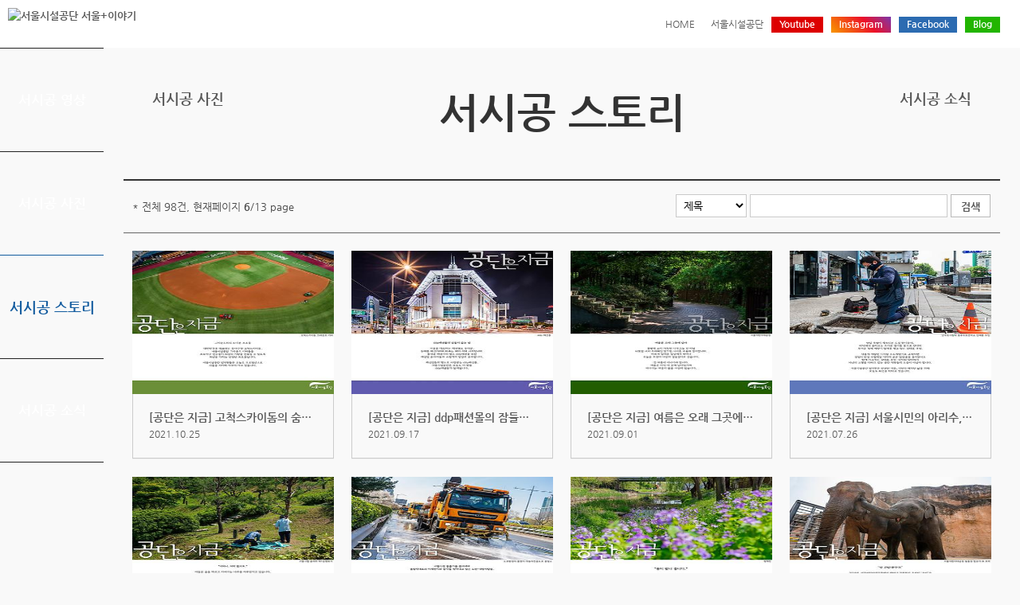

--- FILE ---
content_type: text/html; charset=UTF-8
request_url: https://www.sisul.or.kr/open_content/publicity/bbs/bbsMsgList.do;jsessionid=zxr25WbqpmJZ8pk8VDIg5DKasXdvQiNGJaR8tf5goghNNW93z4H00UOknthIC76Z.etisw1_servlet_user?bcd=pub_story&pgno=6
body_size: 19238
content:

<!DOCTYPE html PUBLIC "-//W3C//DTD XHTML 1.0 Transitional//EN" "http://www.w3.org/TR/xhtml1/DTD/xhtml1-transitional.dtd">
<html xmlns="http://www.w3.org/1999/xhtml" xml:lang="ko" lang="ko">
<head>
	
<title>
서시공 스토리 목록 | publicity</title>
<meta http-equiv="Content-Type" content="text/html; charset=UTF-8" />
<meta http-equiv="X-UA-Compatible" content="IE=edge,chrome=1" />
<meta name="viewport" content="width=device-width, initial-scale=1.0, minimum-scale=1, maximum-scale=1, user-scalable=no" />	
<link rel="stylesheet" type="text/css" href="/open_content/share/css/common.css?v=1.1" />
<link rel="stylesheet" type="text/css" href="/open_content/share/css/program.css" />
<link rel="stylesheet" type="text/css" href="/open_content/publicity/css/layout.css" />
<link rel="stylesheet" type="text/css" href="/open_content/publicity/css/sub.css" />
<link rel="stylesheet" type="text/css" href="/open_content/comm/js/jquery/themes/base/jquery.ui.all.css" /> 
<script type="text/javascript" src="/open_content/share/js/base.js"></script> 
<script type="text/javascript" src="/open_content/share/js/jquery-1.7.2.min.js"></script> 
<!--[if IE 7]>
<link rel="stylesheet" type="text/css" href="/open_content/share/css/ie7.css" />
<![endif]-->
<!--[if lt IE 9]>
<script src="http://css3-mediaqueries-js.googlecode.com/svn/trunk/css3-mediaqueries.js"></script>
<![endif]-->	
		
</head>
<body class="publicity">

<p class="skip"><a href="#contents">본문바로가기</a></p>
<!-- wrap str -->
<div class="wrap">
	<!-- top str -->
	
<div id="top">
	<h1><a href="/open_content/publicity/"><img src="/open_content/publicity/images/logo.gif" alt="서울시설공단 서울+이야기" /></a></h1>
	<ul id="gnb">
		<li><a href="/open_content/publicity/">HOME</a></li>
		<li><a href="/open_content/main/" target="_blank" title="새창">서울시설공단</a></li>
		<li class="youtube"><a href="https://www.youtube.com/@seoulsisul" target="_blank" title="새창"><span class="f">Y</span><span>outube</span></a></li>
		<li class="instagram"><a href="https://www.instagram.com/seoulmoment/" target="_blank" title="새창"><span class="f">I</span><span>nstagram</span></a></li>
		<li class="facebook"><a href="https://www.facebook.com/seoulsisul" target="_blank" title="새창"><span class="f">F</span><span>acebook</span></a></li>
		<li class="blog"><a href="http://blog.naver.com/seoulsisul" target="_blank" title="새창"><span class="f">B</span><span>log</span></a></li>
	</ul>
</div>
<script type="text/javascript">
  (function(i,s,o,g,r,a,m){i['GoogleAnalyticsObject']=r;i[r]=i[r]||function(){
  (i[r].q=i[r].q||[]).push(arguments)},i[r].l=1*new Date();a=s.createElement(o),
  m=s.getElementsByTagName(o)[0];a.async=1;a.src=g;m.parentNode.insertBefore(a,m)
  })(window,document,'script','//www.google-analytics.com/analytics.js','ga');

  ga('create', 'UA-57716159-13', 'auto');
  ga('send', 'pageview');

  var location_href = location.href;
  if(location_href.indexOf("new.sisul.or.kr")>-1){
	location.href=location_href.replace("http://new.sisul.or.kr", "https://www.sisul.or.kr");
  }else if(location_href.indexOf("https://")==-1){
	  location.href=location_href.replace("http://", "https://");
  }

</script>


<script async src="https://www.googletagmanager.com/gtag/js?id=G-ZJE3X56E3L"></script>
<script>
  window.dataLayer = window.dataLayer || [];
  function gtag(){dataLayer.push(arguments);}
  gtag('js', new Date());

  gtag('config', 'G-XHE524HP93');
</script>
	
	<!-- top end -->
	<!-- container str -->
	<div id="container">
		<!-- menu str -->
		
<div id="lnb">
	<h2><a href="#">홍보관메뉴</a></h2>
	<ul>
		<li><a href="/open_content/publicity/sub/live.jsp">서시공 영상</a></li>
		<li><a href="/open_content/publicity/sub/image.jsp">서시공 사진</a></li>
		<li><a href="/open_content/publicity/sub/story.jsp">서시공 스토리</a></li>
		<li><a href="/open_content/publicity/sub/news.jsp">서시공 소식</a></li>
		<!-- <li><a href="/open_content/publicity/sub/newyear.jsp" target="_blank" title="새창">서시공 소식</a></li> -->
		<!-- <li><a href="/open_content/publicity/sub/sympathy.jsp">공감36.5</a></li> -->
	</ul>
</div>
<script type="text/javascript">
//<![CDATA[
	$(window).load(function(){
		var current_url = "/open_content/publicity/sub/story.jsp";  //location.pathname;
		$("#lnb ul li a[href*='"+current_url+"']").parent().addClass("on");
		$("#lnb>h2>a").toggle(
			function(){
				$("#lnb>ul").css("display","block");
			},
			function(){
				$("#lnb>ul").css("display","none");
			}
		);
		$(window).resize(function(){
			var lnb=$('#lnb ul');
			var w=$(window).width();
			if(w>859 && lnb.is(':hidden'))
				{lnb.removeAttr('style');}
		});
	});
//]]>
</script>

		<!-- menu end -->
		<!-- contents str -->
		<div id="contents">
			<div class="sub_title">
				
			<h2 class="ir">컨텐츠</h2>
			<div id="con_title">
				

	
	
			
			    
			    
			        <h3>서시공 스토리</h3>
			    
			

			<ul class="location_sns">
				<li class="print dp_pc">
					<a href="/open_content/comm/jsp/printView_publicity.jsp" target="_blank" onclick="window.open(this.href, 'print_preview', 'width=760,height=760,scrollbars=yes,resize=no'); return false;"  title="새창열림" class="ir">프린트</a>
				</li>
				<li class="tw">
					<a href="#" onclick="return share('twitter');" target="_blank" title="새창열림" class="ir">트위터</a>
				</li>
				<li class="facebook">
					<a href="#" onclick="return share('facebook');" target="_blank" title="새창열림" class="ir">페이스북</a>
				</li>
				<li class="blog">
					<a href="#" onclick="return share('blog');" target="_blank" title="새창열림" class="ir">네이버 블로그</a>
				</li>
				<li class="bookmark">
					
						
							<a href="/open_content/main/login/loginForm.do;jsessionid=1ErU8G8MoswQ7ixaR4OfJ12mmcwXvEKNWBpLafpwioF7tqvUtr4LneSCchVIACe7.etisw1_servlet_user" onclick="return confirm('로그인 후 이용 가능 합니다.\n로그인 페이지로 이동하시겠습니까?');" class="ir">찜하기</a>
						
						
					
				</li>
			</ul>
			
	




<script type="text/javascript">
	//<![CDATA[
	var thisUrl = encodeURIComponent(window.location.href);
	var decodeUri = document.location.href;
	var pageTitle = encodeURI($("title").html());
	function share(type){
		if(type=="facebook"){
			window.open("http://www.facebook.com/sharer.php?u=" + thisUrl);
		}else if(type=="twitter"){
			window.open("https://twitter.com/intent/tweet?url=" + thisUrl);
		}else if(type=="blog"){
			window.open('http://blog.naver.com/openapi/share?url='+location.href+'&title='+pageTitle);
		}else if(type=="kakaostory"){ // 카카오스토리
			window.open("https://story.kakao.com/s/share?url="+thisUrl);
		}else if(type=="copy_url"){ // 링크복사
            var $temp = $("<input>");
            $("body").append($temp);
            $temp.val(decodeUri).select();
            document.execCommand("copy");
            $temp.remove();
            
            alert("링크가 복사 되었습니다.");
		}
		return false;
	}
	//]]>
</script>

			</div><!-- con_title -->
				<ul class="otherpage">
					<li class="btn_left"><a href="/open_content/publicity/sub/image.jsp">서시공 사진</a></li>
					<li class="btn_right"><a href="/open_content/publicity/sub/news.jsp">서시공 소식</a></li>
				</ul>
			</div>
			<!-- detail_contents -->
			<div class="detail_con">
				
<script type="text/javascript" src="/open_content/comm/SpryAssets/SpryValidationTextField.js"></script>
<script src="/open_content/comm/js/jquery/ui/jquery.ui.core.js" type="text/javascript"></script>
<script src="/open_content/comm/js/jquery/ui/jquery.ui.datepicker.js" type="text/javascript"></script>
<script src="/open_content/comm/js/jquery/ui/i18n/jquery.ui.datepicker-ko.js" type="text/javascript"></script>

<div class="searchNresult">					
	<div class="search">
		<form action="/open_content/publicity/bbs/bbsMsgList.do;jsessionid=1ErU8G8MoswQ7ixaR4OfJ12mmcwXvEKNWBpLafpwioF7tqvUtr4LneSCchVIACe7.etisw1_servlet_user" method="get">
		<p>
			<input type="hidden" name="bcd" value="pub_story" />
		</p>
		<fieldset>
			<legend class="dipy_n">게시글의 제목, 작성자, 내용으로 검색하세요.</legend>	
			<label class="dipy_n" for="listsz">게시글수</label>
			<div>
				<label class="dipy_n" for="keyfield">검색분류</label>
				<select name="keyfield" id="keyfield" title="검색 분류 선택">	
					<option value="title" >제목</option>
					<option value="content" >내용</option>
					<option value="titlecontent" >제목+내용</option>
					<option value="regnm" >작성자</option>
					<option value="deptnm" >담당부서</option>
				</select>
				<input type="text" id="keyword" name="keyword" value="" title="검색어를 입력 하세요." maxlength="30" style="ime-mode:active;" /> 
				<input type="submit" class="btn_w" value="검색" />
			</div>
		</fieldset>
		</form>
	</div>
	<p class="result">* 전체 98건, 현재페이지 <span class="wfont">6</span>/13 page</p>
</div>

	
		<ul	class="list list_type03">
			
				<li>
					<p class="img">
						
							
								<a href="/open_content/publicity/bbs/bbsMsgDetail.do;jsessionid=1ErU8G8MoswQ7ixaR4OfJ12mmcwXvEKNWBpLafpwioF7tqvUtr4LneSCchVIACe7.etisw1_servlet_user?msg_seq=560&amp;bcd=pub_story&amp;pgno=6" ><img src="/open_content/bbs/bbsMsgFile.do;jsessionid=1ErU8G8MoswQ7ixaR4OfJ12mmcwXvEKNWBpLafpwioF7tqvUtr4LneSCchVIACe7.etisw1_servlet_user?bcd=pub_story&amp;filenm=poster_04.jpg&amp;year=2023&amp;size=small" alt="[공단은 지금] 고척스카이돔의 숨은 주역, 그라운드키퍼 사진" /></a>
							
							
						
					</p>
					<p class="con">
						<a href="/open_content/publicity/bbs/bbsMsgDetail.do;jsessionid=1ErU8G8MoswQ7ixaR4OfJ12mmcwXvEKNWBpLafpwioF7tqvUtr4LneSCchVIACe7.etisw1_servlet_user?msg_seq=560&amp;bcd=pub_story&amp;pgno=6" >
							<span class="tit">[공단은 지금] 고척스카이돔의 숨은...</span>
							<span class="date">2021.10.25</span>
						</a>
					</p>
				</li>
			
				<li>
					<p class="img">
						
							
								<a href="/open_content/publicity/bbs/bbsMsgDetail.do;jsessionid=1ErU8G8MoswQ7ixaR4OfJ12mmcwXvEKNWBpLafpwioF7tqvUtr4LneSCchVIACe7.etisw1_servlet_user?msg_seq=557&amp;bcd=pub_story&amp;pgno=6" ><img src="/open_content/bbs/bbsMsgFile.do;jsessionid=1ErU8G8MoswQ7ixaR4OfJ12mmcwXvEKNWBpLafpwioF7tqvUtr4LneSCchVIACe7.etisw1_servlet_user?bcd=pub_story&amp;filenm=poster_05.jpg&amp;year=2023&amp;size=small" alt="[공단은 지금] ddp패션몰의 잠들지 않는 밤 사진" /></a>
							
							
						
					</p>
					<p class="con">
						<a href="/open_content/publicity/bbs/bbsMsgDetail.do;jsessionid=1ErU8G8MoswQ7ixaR4OfJ12mmcwXvEKNWBpLafpwioF7tqvUtr4LneSCchVIACe7.etisw1_servlet_user?msg_seq=557&amp;bcd=pub_story&amp;pgno=6" >
							<span class="tit">[공단은 지금] ddp패션몰의 잠들지 ...</span>
							<span class="date">2021.09.17</span>
						</a>
					</p>
				</li>
			
				<li>
					<p class="img">
						
							
								<a href="/open_content/publicity/bbs/bbsMsgDetail.do;jsessionid=1ErU8G8MoswQ7ixaR4OfJ12mmcwXvEKNWBpLafpwioF7tqvUtr4LneSCchVIACe7.etisw1_servlet_user?msg_seq=556&amp;bcd=pub_story&amp;pgno=6" ><img src="/open_content/bbs/bbsMsgFile.do;jsessionid=1ErU8G8MoswQ7ixaR4OfJ12mmcwXvEKNWBpLafpwioF7tqvUtr4LneSCchVIACe7.etisw1_servlet_user?bcd=pub_story&amp;filenm=poster_06.jpg&amp;year=2023&amp;size=small" alt="[공단은 지금] 여름은 오래 그곳에 남아, 서울어린이대공원 늦여름 풍경 사진" /></a>
							
							
						
					</p>
					<p class="con">
						<a href="/open_content/publicity/bbs/bbsMsgDetail.do;jsessionid=1ErU8G8MoswQ7ixaR4OfJ12mmcwXvEKNWBpLafpwioF7tqvUtr4LneSCchVIACe7.etisw1_servlet_user?msg_seq=556&amp;bcd=pub_story&amp;pgno=6" >
							<span class="tit">[공단은 지금] 여름은 오래 그곳에 ...</span>
							<span class="date">2021.09.01</span>
						</a>
					</p>
				</li>
			
				<li>
					<p class="img">
						
							
								<a href="/open_content/publicity/bbs/bbsMsgDetail.do;jsessionid=1ErU8G8MoswQ7ixaR4OfJ12mmcwXvEKNWBpLafpwioF7tqvUtr4LneSCchVIACe7.etisw1_servlet_user?msg_seq=555&amp;bcd=pub_story&amp;pgno=6" ><img src="/open_content/bbs/bbsMsgFile.do;jsessionid=1ErU8G8MoswQ7ixaR4OfJ12mmcwXvEKNWBpLafpwioF7tqvUtr4LneSCchVIACe7.etisw1_servlet_user?bcd=pub_story&amp;filenm=poster_07.jpg&amp;year=2023&amp;size=small" alt="[공단은 지금] 서울시민의 아리수, 디지털 원격검침 설치현장 탐방	 사진" /></a>
							
							
						
					</p>
					<p class="con">
						<a href="/open_content/publicity/bbs/bbsMsgDetail.do;jsessionid=1ErU8G8MoswQ7ixaR4OfJ12mmcwXvEKNWBpLafpwioF7tqvUtr4LneSCchVIACe7.etisw1_servlet_user?msg_seq=555&amp;bcd=pub_story&amp;pgno=6" >
							<span class="tit">[공단은 지금] 서울시민의 아리수, ...</span>
							<span class="date">2021.07.26</span>
						</a>
					</p>
				</li>
			
				<li>
					<p class="img">
						
							
								<a href="/open_content/publicity/bbs/bbsMsgDetail.do;jsessionid=1ErU8G8MoswQ7ixaR4OfJ12mmcwXvEKNWBpLafpwioF7tqvUtr4LneSCchVIACe7.etisw1_servlet_user?msg_seq=551&amp;bcd=pub_story&amp;pgno=6" ><img src="/open_content/bbs/bbsMsgFile.do;jsessionid=1ErU8G8MoswQ7ixaR4OfJ12mmcwXvEKNWBpLafpwioF7tqvUtr4LneSCchVIACe7.etisw1_servlet_user?bcd=pub_story&amp;filenm=202006_gongdaneunjigeum_yongmirijayeonjangmyoji.jpg&amp;year=2023&amp;size=small" alt="[공단은 지금] 푸른 바람 불어오는 서울시립 용미1묘지 사진" /></a>
							
							
						
					</p>
					<p class="con">
						<a href="/open_content/publicity/bbs/bbsMsgDetail.do;jsessionid=1ErU8G8MoswQ7ixaR4OfJ12mmcwXvEKNWBpLafpwioF7tqvUtr4LneSCchVIACe7.etisw1_servlet_user?msg_seq=551&amp;bcd=pub_story&amp;pgno=6" >
							<span class="tit">[공단은 지금] 푸른 바람 불어오는 ...</span>
							<span class="date">2021.06.21</span>
						</a>
					</p>
				</li>
			
				<li>
					<p class="img">
						
							
								<a href="/open_content/publicity/bbs/bbsMsgDetail.do;jsessionid=1ErU8G8MoswQ7ixaR4OfJ12mmcwXvEKNWBpLafpwioF7tqvUtr4LneSCchVIACe7.etisw1_servlet_user?msg_seq=547&amp;bcd=pub_story&amp;pgno=6" ><img src="/open_content/bbs/bbsMsgFile.do;jsessionid=1ErU8G8MoswQ7ixaR4OfJ12mmcwXvEKNWBpLafpwioF7tqvUtr4LneSCchVIACe7.etisw1_servlet_user?bcd=pub_story&amp;filenm=20210524_poster.jpg&amp;year=2023&amp;size=small" alt="[공단은 지금] 자동차전용도로 봄맞이 환경정비 작업현장 사진" /></a>
							
							
						
					</p>
					<p class="con">
						<a href="/open_content/publicity/bbs/bbsMsgDetail.do;jsessionid=1ErU8G8MoswQ7ixaR4OfJ12mmcwXvEKNWBpLafpwioF7tqvUtr4LneSCchVIACe7.etisw1_servlet_user?msg_seq=547&amp;bcd=pub_story&amp;pgno=6" >
							<span class="tit">[공단은 지금] 자동차전용도로 봄맞...</span>
							<span class="date">2021.05.24</span>
						</a>
					</p>
				</li>
			
				<li>
					<p class="img">
						
							
								<a href="/open_content/publicity/bbs/bbsMsgDetail.do;jsessionid=1ErU8G8MoswQ7ixaR4OfJ12mmcwXvEKNWBpLafpwioF7tqvUtr4LneSCchVIACe7.etisw1_servlet_user?msg_seq=546&amp;bcd=pub_story&amp;pgno=6" ><img src="/open_content/bbs/bbsMsgFile.do;jsessionid=1ErU8G8MoswQ7ixaR4OfJ12mmcwXvEKNWBpLafpwioF7tqvUtr4LneSCchVIACe7.etisw1_servlet_user?bcd=pub_story&amp;filenm=20210427_poster.jpg&amp;year=2023&amp;size=small" alt="[공단은 지금] 봄이 왔나 봅니다 - 서울어린이대공원 청계천 봄풍경 사진" /></a>
							
							
						
					</p>
					<p class="con">
						<a href="/open_content/publicity/bbs/bbsMsgDetail.do;jsessionid=1ErU8G8MoswQ7ixaR4OfJ12mmcwXvEKNWBpLafpwioF7tqvUtr4LneSCchVIACe7.etisw1_servlet_user?msg_seq=546&amp;bcd=pub_story&amp;pgno=6" >
							<span class="tit">[공단은 지금] 봄이 왔나 봅니다 - ...</span>
							<span class="date">2021.04.27</span>
						</a>
					</p>
				</li>
			
				<li>
					<p class="img">
						
							
								<a href="/open_content/publicity/bbs/bbsMsgDetail.do;jsessionid=1ErU8G8MoswQ7ixaR4OfJ12mmcwXvEKNWBpLafpwioF7tqvUtr4LneSCchVIACe7.etisw1_servlet_user?msg_seq=545&amp;bcd=pub_story&amp;pgno=6" ><img src="/open_content/bbs/bbsMsgFile.do;jsessionid=1ErU8G8MoswQ7ixaR4OfJ12mmcwXvEKNWBpLafpwioF7tqvUtr4LneSCchVIACe7.etisw1_servlet_user?bcd=pub_story&amp;filenm=2021326_poster.jpg&amp;year=2023&amp;size=small" alt="[공단은 지금] 서울어린이대공원 동물원 봄맞이 현장 사진" /></a>
							
							
						
					</p>
					<p class="con">
						<a href="/open_content/publicity/bbs/bbsMsgDetail.do;jsessionid=1ErU8G8MoswQ7ixaR4OfJ12mmcwXvEKNWBpLafpwioF7tqvUtr4LneSCchVIACe7.etisw1_servlet_user?msg_seq=545&amp;bcd=pub_story&amp;pgno=6" >
							<span class="tit">[공단은 지금] 서울어린이대공원 동...</span>
							<span class="date">2021.03.26</span>
						</a>
					</p>
				</li>
			
		</ul>
		
			<div class="paging">
				<ul>
<li><a href="/open_content/publicity/bbs/bbsMsgList.do?bcd=pub_story&amp;pgno=1"><span class="ir first">첫 페이지</span></a></li>
<li><a href="/open_content/publicity/bbs/bbsMsgList.do?bcd=pub_story&amp;pgno=1"><span class="ir prev">이전 페이지 그룹</span></a></li>
<li><a href="/open_content/publicity/bbs/bbsMsgList.do?bcd=pub_story&amp;pgno=1" title="1 page">1</a></li>
<li><a href="/open_content/publicity/bbs/bbsMsgList.do?bcd=pub_story&amp;pgno=2" title="2 page">2</a></li>
<li><a href="/open_content/publicity/bbs/bbsMsgList.do?bcd=pub_story&amp;pgno=3" title="3 page">3</a></li>
<li><a href="/open_content/publicity/bbs/bbsMsgList.do?bcd=pub_story&amp;pgno=4" title="4 page">4</a></li>
<li><a href="/open_content/publicity/bbs/bbsMsgList.do?bcd=pub_story&amp;pgno=5" title="5 page">5</a></li>
<li class="on"><a href="/open_content/publicity/bbs/bbsMsgList.do?bcd=pub_story&amp;pgno=6" title="(현재 페이지)6 page">6</a></li>
<li><a href="/open_content/publicity/bbs/bbsMsgList.do?bcd=pub_story&amp;pgno=7" title="7 page">7</a></li>
<li><a href="/open_content/publicity/bbs/bbsMsgList.do?bcd=pub_story&amp;pgno=8" title="8 page">8</a></li>
<li><a href="/open_content/publicity/bbs/bbsMsgList.do?bcd=pub_story&amp;pgno=9" title="9 page">9</a></li>
<li><a href="/open_content/publicity/bbs/bbsMsgList.do?bcd=pub_story&amp;pgno=10" title="10 page">10</a></li>
<li><a href="/open_content/publicity/bbs/bbsMsgList.do?bcd=pub_story&amp;pgno=11"><span class="ir next">다음 페이지 그룹</span></a></li>
<li><a href="/open_content/publicity/bbs/bbsMsgList.do?bcd=pub_story&amp;pgno=13"><span class="ir last">마지막 페이지</span></a></li>
</ul>

			</div>
		
	
	

			</div>
			<!-- detail_contents end -->
		</div>
		<!-- contents end -->
		<!-- bottom str -->
		
<hr />
<div id="bottom">
	<address>04704 서울시 성동구 청계천로 540 서울시설공단 TEL:02)2290-6114</address>
	<p class="copy">Copyright(c) 2015 Seoul Facilities Corporation. All Rights Reserved.</p>
</div>
		<!-- bottom end -->
	</div>
	<!-- container end -->
</div>
<!-- wrap end -->
</body>
</html>


--- FILE ---
content_type: text/css
request_url: https://www.sisul.or.kr/open_content/share/css/common.css?v=1.1
body_size: 14619
content:
@charset "utf-8";
@import url(//fonts.googleapis.com/earlyaccess/nanumgothic.css);
@import url(//fonts.googleapis.com/earlyaccess/nanummyeongjo.css);

@import url(//cdn.jsdelivr.net/font-nanum/1.0/nanumgothic/nanumgothic.css);
@import url(//cdn.jsdelivr.net/font-nanum/1.0/nanummyeongjo/nanummyeongjo.css);

/***** reset *****/
html,body,div,span,object,iframe,h1,h2,h3,h4,h5,h6,p,pre,abbr,address,cite,code,del,dfn,em,img,ins,kbd,q,samp,small,strong,sub,sup,var,b,i,dl,dt,dd,ol,ul,li,fieldset,form,label,legend,table,caption,tbody,tfoot,thead,tr,th,td,article,aside,canvas,details,figcaption,figure,footer,header,hgroup,menu,nav,section,summary,time,mark,audio,video {margin:0; padding:0;}
article,aside,details,figcaption,figure,footer,header,hgroup,menu,nav,section {display:block;}

ul, li, dl, dd {list-style-type:none;}
img, input.image, fieldset,iframe {border:0 none;}
img, fieldset {border:none;}
li img, dd img {vertical-align:top;}
input,textarea {vertical-align:middle; font-family:'Nanum Gothic','나눔고딕', sans-serif;}
hr {display:none;}
select {padding:1px; vertical-align:top; font-family:'Nanum Gothic','나눔고딕', sans-serif;}
legend {position:absolute; top:0; left:0; height:0; overflow:hidden; visibility:hidden; font-size:0; line-height:0;}

#skip, .skip {position:absolute; top:0; left:0; width:200px; z-index:100;}
#skip a, .skip a {position:absolute; left:0; top:0; display:block; height:1px; overflow:hidden; color:#fff; z-index:100;}
#skip a:hover, #skip a:focus, #skip a:active,
.skip a:hover, .skip a:focus, .skip a:active{width:auto; height:auto; color:#333333;}


/***** base ******/
* {font-size:1em;}
body {
	margin:0;
	padding:0;
	font-size:12px;
	line-height:18px;
	font-family: 'Nanum Gothic','나눔고딕', sans-serif;
	color:#525252;
}
address {font-style:normal;}
textarea, select {border: 1px solid #c9c9c9; background: #fff;}
textarea {resize:none;}
span.button, img.button, a.button {cursor: pointer;	vertical-align: middle;}

table {border-collapse:collapse;}
.dipy_n { position:absolute; width:0; height:0; overflow:hidden; font-size:0; line-height:0;}
.dipy_inline {display:inline;}
.background_n {background:none !important;}
.dp_n {display:none;}
.dp_b {display:block;}

/* line */
ul.float_box {overflow:hidden;}
ul.float_box>li {float:left;}
.float_box.img3 li {margin-right:5px;}
.float_box.img3_2 li {margin-right:10px; margin-bottom:10px;}
.float_l {float:left;}
.float_r {float:right;}
.clear_b {clear:both;}
.hidden {overflow:hidden;}
.middle {vertical-align:middle;}
.top {vertical-align:top;}
.bottom {vertical-align:bottom;}
.center {text-align:center;}
.left {text-align:left !important;}
.right {text-align:right;}
.justify {text-align:justify;}
td.left {text-align:left !important;}

/* link */
a {
	color: #5a5a5a;
	text-decoration: none;
}
a:active, a:hover {
	color: #525252;
	text-decoration: underline;
}
/* font */
.wfont {font-weight:600;}
.sfont {font-size:12px;}
.bfont {font-size:1.1em; line-height:1.4em;}
.normal {font-weight:normal;}
.ls_1 {letter-spacing:-1px;}
.point {color:#cf2222;}
.point2 {font-size:1em; color:#cf2222; text-decoration:underline; font-weight:600;}
.point3 {font-size:1.1em; color:#cc442a; font-weight:600;}
.point4 {font-size:15px; color:#2173bf; font-weight:bold; text-decoration:underline;}
strong {color:#454545;}

/*color*/
.red_color {color:#b34a57;}
.blue_color {color:#2173bf;}
.dred_color {color:#ce1324;}
.g_color {color:#508f0d;}
.orange_color {color:#f1843c;}

.redBfont { color:#b34a57; font-size:1.2em; font-weight:bold; }

/* ol_type */
li.type_decimal {list-style-type:decimal; margin-left:20px;}
li.type_lower_roman {list-style-type:lower-roman;}

.w100 {width:100%;}
.ir {overflow:hidden; display:block; text-indent:-5000px; font-size:0; line-height:0; /*cursor:pointer;*/}
caption {overflow:hidden; width:0; height:0; text-indent:-5000px; font-size:0; line-height:0;}

/*margin_padding*/
.mt_n {margin-top:0 !important;}
.margin_0 {margin:0px;}
.margin_20 {margin:20px;}
.margin_t5 {margin-top:5px;}
.margin_t10 {margin-top:10px;}
.margin_t15 {margin-top:15px;}
.margin_t20 {margin-top:20px;}
.margin_t25 {margin-top:25px;}
.margin_t30 {margin-top:30px;}
.margin_t35 {margin-top:35px;}
.margin_t40 {margin-top:40px;}
.margin_t50 {margin-top:50px;}
.margin_t70 {margin-top:70px;}
.margin_t100 {margin-top:100px;}

.margin_l5 {margin-left:5px;}
.margin_l10 {margin-left:10px;}
.margin_l20 {margin-left:20px;}
.margin_l25 {margin-left:25px;}
.margin_l30 {margin-left:30px;}
.margin_l40 {margin-left:40px;}
.margin_l45 {margin-left:45px;}
.margin_l60 {margin-left:60px;}
.margin_l67 {margin-left:67px;}
.margin_l70 {margin-left:70px;}
.margin_l75 {margin-left:75px;}
.margin_l80 {margin-left:80px;}
.margin_l95 {margin-left:95px;}

.margin_r5 {margin-right:5px;}
.margin_r10 {margin-right:10px;}
.margin_r25 {margin-right:25px;}
.margin_r30 {margin-right:30px;}
.margin_r40 {margin-right:40px;}
.margin_r45 {margin-right:45px;}
.margin_r60 {margin-right:60px;}
.margin_r67 {margin-right:67px;}
.margin_r70 {margin-right:70px;}
.margin_r75 {margin-right:75px;}
.margin_r80 {margin-right:80px;}

.margin_b5 {margin-bottom:5px;}
.margin_b10 {margin-bottom:10px;}
.margin_b20{margin-bottom:20px;}
.margin_b30{margin-bottom:30px;}
.margin_b40 {margin-bottom:40px;}
.margin_b50 {margin-bottom:50px;}

.padding_0 {padding:0px;}
.padding_t5 {padding-top:5px;}
.padding_t10 {padding-top:10px;}
.padding_t15 {padding-top:15px;}
.padding_t20 {padding-top:20px;}
.padding_t25 {padding-top:25px;}
.padding_t40 {padding-top:40px;}
.padding_t50 {padding-top:50px;}
.padding_t60 {padding-top:60px;}
.padding_t70 {padding-top:70px;}
.padding_t80 {padding-top:80px;}
.padding_t90 {padding-top:90px;}
.padding_t100 {padding-top:100px;}
.padding_t130 {padding-top:130px;}

.padding_b5 {padding-bottom:5px;}
.padding_b10 {padding-bottom:10px;}
.padding_b20 {padding-bottom:20px;}

/*pharagraph*/
.para01 {margin-left:15px; margin-top:25px;}
.para02 {margin-left:8px; margin-top:10px;}
.para03 {margin-left:12px; margin-top:10px;}
.para04 {margin-left:20px; margin-top:10px;}

/*submit*/
input.select_submit {vertical-align:top; padding-top:3px; border-left:1px solid #bdbdbd; border-top:1px solid #bdbdbd; border-right:1px solid #939393; border-bottom:1px solid #939393; background:#e3e3e3; font-size:0.95em;}

/*counter*/
footer #counter {overflow:hidden;}
footer #counter dt, footer #counter dd {float:left; padding:3px;}
footer #counter dd {margin-right:5px;}

/*contents_sns_share*/
#contents #share_sns {overflow:hidden;}
#contents #share_sns li {float:left; margin-right:3px;}
#contents #share_sns li a {display:block; text-indent:100%; white-space:nowrap; overflow:hidden; width:28px; height:28px;  background:url('/open_content/main/images/sub/share_sns.gif') no-repeat;}
#contents #share_sns li.twitter a {background-position:-28px 0;}
#contents #share_sns li.kakao a {background-position:-56px 0;}

/*data_control*/
#data_control {width:90%; margin:10px auto 50px;}
#data_control .control {overflow:hidden; margin-top:10px; padding:10px 15px 10px 55px; border:1px solid #c2c2c2; background:#f7f7f7 url('/open_content/images/datacontrol_titbg.gif') no-repeat 20px center;}
#data_control #control {float:left;}
#data_control #control dl, #data_control #control dt, #data_control #control dd {float:left;}
#data_control #control dt {margin-right:4px;}
#data_control #control dd {margin-right:20px;}
#data_control #control_date {float:right;}
#data_control #control_date dl, #data_control #control_date dt, #data_control #control_date dd {float:left;}

#data_control #satisfy {margin-top:-1px; border:1px solid #c2c2c2;}
#data_control #satisfy input, #data_control #satisfy a {vertical-align:top;}
#data_control #satisfy div {position:relative; width:95%; margin:0 auto; padding:10px 5px;}
#data_control #satisfy div:after, 
#data_control #satisfy div ul:after {display:block; content:""; clear:both;}
#data_control #satisfy div.radio {border-bottom:dotted 1px #d0d0d0;}
#data_control #satisfy div p.title,  #data_control #satisfy div ul, #data_control #satisfy div li {float:left; margin-right:20px;}
body.sub #data_control #satisfy div ul, body.sub #data_control #satisfy div li {margin-right:5px;}/*각시설서브*/
#data_control #satisfy div p.title {font-weight:600;}

#data_control #satisfy .btnBox {position:absolute; right:0; top:0; width:120px;}
#data_control #satisfy .btnBox input[type=submit]{width:55px; height:22px; border:1px solid #cbcbcb; color:#555; background:#fff; cursor:pointer; }

#data_control #satisfy div input {float:left;}
#data_control #satisfy div input.txt {width:70%; margin-right:10px; padding:3px; border:1px solid #cbcbcb;}
/*body.sub #data_control #satisfy div input.txt {width:70%;}각시설서브*/
#data_control #satisfy a {display:block; float:left; text-align:center; padding:1px 12px; border:1px solid #cbcbcb;}
#data_control #satisfy a.gray {min-width:35px; margin-left:3px; background:#e9e9e9;}
#data_control #satisfy li label {display:block; float:left; height:16px; text-indent:-100%; overflow:hidden; font-size:0; line-height:0;}
#data_control #satisfy .verygood {width:60px; background:url('/open_content/images/satisfy_verygood.gif?v=2') no-repeat left center;}
#data_control #satisfy .good {width:48px; background:url('/open_content/images/satisfy_good.gif?v=2') no-repeat left center;}
#data_control #satisfy .normal {width:40px; background:url('/open_content/images/satisfy_normal.gif?v=2') no-repeat left center;}
#data_control #satisfy .dis {width:27px; background:url('/open_content/images/satisfy_dis.gif?v=2') no-repeat left center;}
#data_control #satisfy .verydis {width:15px; background:url('/open_content/images/satisfy_verydis.gif?v=2') no-repeat left center;}

.respond_tablea table tr td{padding-left:0; padding-right:0;}


/*자동로그아웃*/
#autoLogout {z-index:10000; /*background:rgba(0,0,0,0.5); position:absolute; left:0; top:0; height:800%; width:100%;*/}
#autoLogout div.layer {z-index:10000; position:fixed; top:180px; left:50%; margin-left:-250px; width:460px; padding:20px; background:#fff; border:1px solid #ccc; box-shadow:0px 0px 30px rgba(0,0,0,0.1);}
#autoLogout p.title {padding-left:20px; font-size:16px; font-weight:600; color:#28587f; background:url('/open_content/main/images/sub/sblet.gif') no-repeat left 3px;}
#autoLogout div.box {border:1px solid #ccc; border-top:3px solid #0089d0; margin-top:15px;}
#autoLogout div.box p.warning {text-align:center; padding:25px 0; border-bottom:1px solid #ccc; font-size:16px; font-weight:700; line-height:35px;}
#autoLogout div.box p.warning span {color:#0089d0;}
#autoLogout div.box p.acc {padding:20px; padding-left:30px; background:#fafafa url('/open_content/main/images/sub/sssblet.gif') no-repeat 22px 26px;}
#autoLogout p.btnGroup {text-align:center; margin-top:15px;}
#autoLogout p.btnGroup a,
#autoLogout p.btnGroup input {vertical-align:top; display:inline-block; padding:5px 15px 6px; background:#2173bf; color:#fff !important; font-weight:600; margin:0 2px;}
#autoLogout .btn_close {position:absolute; right:0; top:0; border-bottom:1px solid #ccc; color:#fff; border-left:1px solid #ccc; background:#555; width:40px; height:40px; line-height:40px; text-align:center;}


/*html,body {height:100%;}*/

/*각 시설 메인 FAQ*/
.quickFAQ {position:fixed; bottom:10px; right:10px; animation-duration: 1s; animation-name:FAQ; animation-fill-mode: both; animation-iteration-count: infinite; animation-timing-function: inherit; z-index:50000;}
@keyframes FAQ {
	0% {bottom:5px;}
	50% {bottom:15px;}
	100% {bottom:5px;}
}
.quickFAQ a {display:block;  width:90px; height:90px; color:#fff; border-radius:50px; background:#0089d0; box-shadow:1px 1px 3px rgba(0,0,0,0.3);}
.quickFAQ a span {position:relative; top:51%; transform:translateY(-50%); display:block; text-align:center; padding-top:45px; font-weight:600; font-size:14px; background:url(/open_content/images/btn_faq.png) no-repeat center top;}

/*준비중입니다*/
#detail_con>.ready {text-align:center; margin-top:30px;}
#detail_con>.ready p.stit {display:inline-block; padding:10px 100px; color:#fff; background:#000;}
#detail_con>.ready p.con {position:relative; margin-top:30px; margin-bottom:200px; font-size:25px; line-height:35px;}
#detail_con>.ready p.con:after {display:block; content:""; position:absolute; left:50%; top:160%; width:1px; height:125px; background:#a8a8a8;}
#detail_con>.ready .end {color:#4e4e4e;}


/*1024x768*/
@media all and (max-width:1025px) {
	.float_box.img3 li {width:33%; margin-right:0;}
	.float_box.img3 li img {max-width:98%;}
	#data_control #satisfy label {padding-left:0 !important;}
	/* #data_control #satisfy div input.txt {width:62%;} */
	#detail_con img {max-width:100%;}
}

@media all and (min-width:769px) {
	.dp_mb {display:none;}
	.quickFAQ {display:none;}
}

@media all and (max-width:768px) {
	.dp_pc {display:none;}
	/* #data_control #satisfy div input.txt {width:50%;}	 */
	.respond_table {width:100%; overflow-x:scroll;}	
	.respond_table table {min-width:700px;}
	#data_control #control_date {float:left;}
	#data_control #satisfy div ul {margin-top:5px;}
	#data_control #satisfy div input.txt {width:70%;}
	#data_control #satisfy .btnBox {position:static; width:99%; text-align:center;}
	#data_control #satisfy .btnBox a, #data_control #satisfy .btnBox input {display:inline-block; float:none; width:49% !important; box-sizing:border-box;}
	#data_control #satisfy div p.title,  #data_control #satisfy div ul, #data_control #satisfy div li {margin-right:5px;}
	#data_control #satisfy div input.txt {float:none; width:97%; margin:auto;}
	
	#seoul-gnb-plugin .seoul-gnb-holder .seoul-gnb-news { display:none; }
}

@media all and (min-width:641px) {
	.ir_640 {width:0; height:0; line-height:0; text-indent:100%; white-space:nowrap; overflow:hidden;}
}

/*MOBILE*/
@media all and (max-width:640px) {
	.dp_640up {display:none;}
	.float_box li {width:100% !important; margin-bottom:5px; margin-right:0; text-align:center;}
	#autoLogout {width:100%;}
	#autoLogout div.layer {width:auto; margin-left:0; left:0;}
	#autoLogout p.btnGroup a, #autoLogout p.btnGroup input {margin:2px;}
}


/*MOBILE_MIN*/
@media all and (max-width:480px) {
	.dp_480up {display:none;}
	#data_control #control dt {display:none;}
	#data_control #control dd {margin-right:10px;}
	#data_control #satisfy div>form {padding:0 10px;}
	#data_control #satisfy div>form p {float:none;}
	#seoul-gnb-plugin .seoul-gnb-menu>dd { padding:0 3px !important; }
}

@media all and (min-width:480px) {
	.ir_480 {display:block; width:0; height:0; line-height:0; text-indent:100%; white-space:nowrap; overflow:hidden;}
}


--- FILE ---
content_type: text/css
request_url: https://www.sisul.or.kr/open_content/share/css/program.css
body_size: 28289
content:
@charset "utf-8";
/** borad **/
.btn_w { display:inline-block; min-width:40px; padding:5px 12px; border:1px solid #b9b9b9; background:#fff url("/open_content/main/images/sub/btn_w.gif") repeat-x left bottom; color:#525252; text-align:center; font-weight:bold; font-size:1em; cursor:pointer; }
.btn_b { display:inline-block; min-width:40px; padding:5px 12px; border:1px solid #006ca4; background:#2173bf url("/open_content/main/images/sub/btn_b.gif") repeat-x left bottom; color:#fff !important; text-align:center; font-weight:bold; font-size:1em; cursor:pointer; }
.btn_g { display:inline-block; min-width:40px; padding:5px 12px; border:1px solid #185130; background:#3c8059 url("/open_content/main/images/sub/btn_g.gif") repeat-x left bottom; color:#fff !important; text-align:center; font-weight:bold; font-size:1em; cursor:pointer; }
input.btn_w, input.btn_b, input.btn_g { vertical-align:top; line-height:20px; }

.noticeBox { margin-top:5px; padding:10px; border:1px solid #e0e0e0; background:#f3f3f3; }

div.search { margin-bottom:20px; padding:12px; border:1px solid #cbcbcb; background:#f7f7f7; text-align:center; }
div.search select { padding:5px; vertical-align:middle; }
div.search input[type=text] { width:30%; height:24px; margin:0 5px; border:1px solid #cbcbcb; }
div.generalboard .board_lock { margin-right:5px; vertical-align:middle; }
table.general_board { width:100%; margin-bottom:20px; }
table.general_board thead th { padding:15px 10px; border-top:2px solid #2173bf; border-bottom:1px solid #2173bf; font-size:1.2em; text-align:center; }
table.general_board tbody th, table.general_board tbody td { padding:13px 0; border-bottom:1px solid #cbcbcb; text-align:center; }
table.general_board tbody td.abbreviate a { display:block; white-space:nowrap; text-overflow:ellipsis; }
table.general_board tbody td.title{ overflow:hidden; white-space:nowrap; text-overflow:ellipsis; }
table.general_board td img { margin-left:3px; }
table.general_board .view { background:#f8f8f8; }
table.general_board .view th { /*width:15%;*/ }
table.general_board .view td { /*width:35%;*/ text-align:left; }
table.general_board .view2 { background:#f8f8f8; }
table.general_board .view2 td { text-align:left; }
table.general_board .view_contents { padding:50px 30px; background:#fff; line-height:2em; }
table.general_board .reply td { padding:50px 30px; border-top:2px solid #2173bf; background:#f8f8f8; text-align:left; }
table.general_board.write thead th, table.general_board.write thead td { border-top:2px solid #2173bf; border-bottom:1px solid #c5c5c5; font-size:1em; }
table.general_board.write th { border-right:1px solid #c5c5c5; background:#f8f8f8; }
table.general_board.write td { padding-left:20px;text-align:left; }
table.general_board.write input[type=text] { height:22px; border:1px solid #c5c5c5; }
table.general_board.write input[type=file] { height:22px; }
ul.general_board2 { border-top:2px solid #2173bf; margin-bottom:50px; }
ul.general_board2 dl { border-bottom:1px solid #cbcbcb; }
ul.general_board2 dl { border-bottom:1px solid #cbcbcb; }
ul.general_board2 dl dt { padding:15px; font-size:1.05em; }
ul.general_board2 dl dt span { margin-right:5px; color:#2173bf; font-weight:600; }
ul.general_board2 dl dd { padding:15px 35px 15px 35px; border-top:1px solid #e2e2e2;  background:#f9f9f9; }
div.generalboard div.reply2 { padding:30px; border:1px solid #cbcbcb; background:#f7f7f7; }
div.generalboard div.reply2 p.tit { padding-bottom:15px; font-weight:600; }
div.generalboard div.reply2 dl { padding:15px 0; border-top:1px dotted #cbcbcb; }
div.generalboard div.reply2 dl.last { margin-bottom:20px; }
div.generalboard div.reply2 dt { font-weight:600; margin-bottom:5px; }
div.generalboard div.reply2 dd { font-size:0.95em; }
div.generalboard div.reply2 textarea { width:91%; margin-right:5px; border:1px solid #cbcbcb; }
div.generalboard div.reply2 .btn_b { text-align:right; vertical-align:middle; }
div.gallery { margin-bottom:50px; }
div.gallery p.photo { background:#F7F7F7; }
div.gallery p.photo a { display:block; }
div.gallery p.photo img { width:100%; }
div.gallery .list {border-top:2px solid #2173bf;}
div.gallery .list ul li { overflow:hidden; padding:20px 20px; border-bottom:1px dotted #ccc; }
div.gallery .list p.photo { float:left; width:205px; min-height:140px; margin-right:25px; }
div.gallery .list div p:first-child { margin-top:0; font-weight:600; font-size:1.25em; }
div.gallery .list div { position:relative; padding-bottom:30px; padding-left:230px; }
div.gallery .list div p { margin-top:15px; }
div.gallery .list div p.date { position:absolute; bottom:0; }
div.gallery .window ul { overflow:hidden; }
div.gallery .window li { float:left; margin-bottom:20px; border:1px solid #dddddd; background:url("/open_content/images/programs/gallery_bg.gif") repeat-x left bottom; }
div.gallery .window.urn li { padding-bottom:5%; }
div.gallery .window p.photo { overflow:hidden; min-height:168px; margin:10px; border:1px solid #cccccc; }
div.gallery .window p { margin:0 10px; }
div.gallery .window p.photo img { height:168px; }
div.gallery .window p.tit { margin-top:10px; font-weight:600; font-size:1.05em; }
div.gallery .window p.date { margin-top:10px; margin-bottom:15px; font-size:0.95em; text-align:right; }
div.gallery .ebook ul { overflow:hidden; padding:20px 0; border-bottom:1px dotted #ccc; }
div.gallery .ebook ul li {  float:left; width:46%; margin:2%}
/*div.gallery .ebook ul li p.photo { float:left; width:48%; min-height:251px; margin-right:3%; border:1px solid #cccccc; }
div.gallery .ebook ul li div.ebook_con { float:left; width:45%; }*/
div.gallery .ebook ul li div.ebook_con p.cate { font-weight:bold }
div.gallery .ebook ul li div.ebook_con p.cate span.cate_type01{ color:#244086; }
div.gallery .ebook ul li div.ebook_con p.cate span.cate_type02{ color:#4e395b; }
div.gallery .ebook ul li div.ebook_con p.cate span.cate_type03{ color:#20554e; }
div.gallery .ebook ul li div.ebook_con p.cate span.cate_type99{ color:#666; }
div.gallery .ebook ul li p.tit { margin-top:0; font-weight:600; font-size:1.25em; }
div.gallery .ebook ul li p.tit > a { display:block; text-overflow:ellipsis; white-space:nowrap; overflow:hidden }
div.gallery .ebook ul li p.date { margin-top:5px; }
div.gallery .ebook ul li p.btn { margin-top:15px; }
div.paging { overflow:hidden; clear:both; margin-top:20px; }
div.paging ul { float:right; position:relative; left:-50%; }
div.paging ul li { float:left; position:relative; left:50%; margin-right:5px; }
div.paging a { display:block; width:30px; height:32px; border:1px solid #cbcbcb; background:#fff; padding:5px 0; text-align:center; }
div.paging ul li.on a { border:1px solid #006ca4; background:#2173bf; color:#fff; font-weight:bold; text-decoration:underline; }
div.paging .first { width:9px; height:6px; margin:7px auto 6px; background:url("/open_content/main/images/sub/paging_first.gif") no-repeat; }
div.paging .prev { width:4px; height:6px; margin:7px auto 6px; background:url("/open_content/main/images/sub/paging_prev.gif") no-repeat; }
div.paging .next { width:4px; height:6px; margin:7px auto 6px; background:url("/open_content/main/images/sub/paging_next.gif") no-repeat; }
div.paging .last { width:9px; height:6px; margin:7px auto 6px; background:url("/open_content/main/images/sub/paging_last.gif") no-repeat; }
ul.other_con { margin-top:20px; border-bottom:1px solid #cbcbcb; }
ul.other_con li { overflow:hidden; border-top:1px solid #cbcbcb; line-height:3.5em; }
ul.other_con li span { width:20%; margin-right:10px; background:#f8f8f8; font-weight:bold; text-align:center; }
ul.other_con li span, .other_con li a { display:block; float:left; }
ul.other_con li a {overflow:hidden; white-space:nowrap; text-overflow:ellipsis; }
div.nocontens { padding:40px 10px; border-top:2px solid #2173bf; border-bottom:1px solid #cbcbcb; text-align:center; }
div.control_pop div.top { overflow:hidden; height:70px; background:#2173bf; }
div.control_pop div.top p { float:left; }
div.control_pop div.top p.tit { float:left; margin-top:25px; padding-left:20px; font-size:1.5em; color:#fff; font-weight:600; }
div.control_pop div.top p.close { float:right; margin:0; padding:19px 20px; background:#00468d; cursor:pointer }
div.control_pop div.graph { margin:30px; }

span.lost_ing { display:inline-block; text-align:center; width:70px; padding:3px; margin-bottom:5px; color:#fff; background:#2173bf; }
span.lost_ok { display:inline-block; text-align:center; width:70px; padding:3px; margin-bottom:5px; border:1px solid #ddd; background:#fff; }

#ic_tab {overflow:hidden; margin-bottom:20px; border-left:1px solid #ddd; border-top:1px solid #ddd;}
#ic_tab>li {float:left; width:20%; border-right:1px solid #ddd; border-bottom:1px solid #ddd; box-sizing:border-box;}
#ic_tab>li>a {text-align:center; display:block; padding:100px 10px 20px; background-repeat:no-repeat;}
#ic_tab>li.on>a {color:#fff; background-color:#2173bf;}
#ic_tab>li.faq1>a {background-image:url('/open_content/images/programs/faq_ic01.gif'); background-position:center 30px;}
#ic_tab>li.faq2>a {background-image:url('/open_content/images/programs/faq_ic02.gif'); background-position:center 32px;}
#ic_tab>li.faq3>a {background-image:url('/open_content/images/programs/faq_ic03.gif'); background-position:center 25px;}
#ic_tab>li.faq4>a {background-image:url('/open_content/images/programs/faq_ic04.gif'); background-position:center 40px;}
#ic_tab>li.faq5>a {background-image:url('/open_content/images/programs/faq_ic05.gif'); background-position:center 35px;}
#ic_tab>li.faq1.on>a {background-image:url('/open_content/images/programs/faq_ic01_on.gif');}
#ic_tab>li.faq2.on>a {background-image:url('/open_content/images/programs/faq_ic02_on.gif');}
#ic_tab>li.faq3.on>a {background-image:url('/open_content/images/programs/faq_ic03_on.gif');}
#ic_tab>li.faq4.on>a {background-image:url('/open_content/images/programs/faq_ic04_on.gif');}
#ic_tab>li.faq5.on>a {background-image:url('/open_content/images/programs/faq_ic05_on.gif');}


/*행사*/
.citizen_event .icon_list { overflow:hidden; margin-bottom:10px; }
.citizen_event .icon_list li { float:left; margin-right:10px; }
.citizen_event .box { border:1px solid #e0dcd0; background:#fcfaf3; }
.citizen_event .box .month { position:relative; text-align:center; padding:45px 0 35px 0; font-size:50px; color:#3a3a3a; font-weight:700; font-family:'Nanum Myeongjo','나눔명조'; }
/*.citizen_event .box .month a.prev { position:absolute; left:50%; margin-left:-22%; }
.citizen_event .box .month a.next { margin-left:3%; }*/
.citizen_event .box .month a.prev { position:absolute; left:50%; top:40px; margin-left:-130px; }
.citizen_event .box .month a.next { position:absolute; right:50%; top:40px; margin-right:-130px; }
.citizen_event .box table { width:90%; margin:0 auto; table-layout:fixed; }
.citizen_event .box table th, .citizen_event .box table td { border-top:1px solid #d0cbbb; border-left:1px solid #d0cbbb; border-right:1px solid #d0cbbb; }
.citizen_event .box table th { padding:5px; font-weight:600; font-size:16px; }
.citizen_event .box table td { text-align:right; vertical-align:top; height:60px; padding:10px; font-size:16px; }
.citizen_event .box table td:first-child{border-left:none}
.citizen_event .box table td:hover, .citizen_event .box table td:active, .citizen_event .box table td.on { background:#fff; cursor:pointer }
.citizen_event .box table td p { text-align:left; }
.citizen_event .box table td span { display:block; text-align:left; margin-top:2px; }
.citizen_event .box table .sun { border-left:0; color:#d52a2a; }
.citizen_event .box table .sat { border-right:0; color:#0a6ea1; }
.citizen_event .box table .today { color:#7926a9; }
.citizen_event .box table .today span { font-size:12px; }
.citizen_event .event_list .tit { padding-bottom:12px; margin-bottom:15px; border-bottom:1px dotted #ddd; font-size:16px; font-weight:600; }
.citizen_event .event_list>div .tit img { vertical-align:middle; }
.citizen_event .event_list>div div.con { overflow:hidden }
.citizen_event .event_list>div div.con p.img img { width:100%; height:140px; }
/*.citizen_event .event_list>div ul { margin-left:5px; }
.citizen_event .event_list>div li { padding-left:9px; background:url('/open_content/main/images/sub/bar_blet.gif') no-repeat left 9px; }
.citizen_event .event_list>div li:first-child { padding:0; background:none; margin-bottom:6px; }*/

#list_tab { width:90%; margin:0 auto 35px; border:1px solid #c7c6c6; background:#fafafa; }
#list_tab ul { overflow:hidden; padding:25px 30px; }
#list_tab li { float:left; width:25%; margin-bottom:4px; }
#list_tab li a { display:block; padding-left:10px; background:url('/open_content/main/images/sub/bar_blet.gif') no-repeat left 8px; }

/* 뉴스레터신청 */
.mail_top p.logo { padding:15px }
.mail_top p.tit { padding:15px 15px 12px; background:#2173bf; font-weight:bold; font-size:19px; color:#fff; }
.mail_refuse p.txt{ padding:30px; text-align:center; font-size:15px; }
.mail_refuse .caution { margin:0px 10px 20px; padding:20px; padding-top:15px; background:#f5f5f5; border:1px solid #ccc; }
.mail_refuse .caution li { margin-top:5px; padding-left:9px; background:url('/open_content/main/images/sub/ssssblet.gif') no-repeat left 10px; }

.organ .ceo { text-align:center; width:185px; height:131px; margin:0 auto; padding-top:54px; font-size:24px; font-weight:700; line-height:40px; background:url('/open_content/main/images/sub/organ_bg1.gif') no-repeat center; color:#1a367b; }
.organ .ceo span.name { font-size:14px; font-weight:bold; color:#373839; line-height:20px; }
.organ .ceo span.num { font-size:12px; font-weight:normal; color:#373839; line-height:20px; }
.organ_guide { position:absolute; right:0; padding:3px 20px; font-size:11px; color:#fff; border-radius:20px; background:#2173bf; }
.organ .step3>li a { padding-right:19px; }
.organ .step3>li.future a { background:url('/open_content/main/images/sub/organ_link6.gif') no-repeat right 4px; }
.organ .step3>li.culture a { background:url('/open_content/main/images/sub/organ_link1.gif') no-repeat right 4px; }
.organ .step3>li.welfare a { background:url('/open_content/main/images/sub/organ_link2.gif') no-repeat right 4px; }
.organ .step3>li.traffic a { background:url('/open_content/main/images/sub/organ_link3.gif') no-repeat right 4px; }
.organ .step3>li.safety a { background:url('/open_content/main/images/sub/organ_link4.gif') no-repeat right 4px; }
.organ .step3>li.manage a { background:url('/open_content/main/images/sub/organ_link5.gif') no-repeat right 4px; }

body.newsletter {background:#eee; padding:20px 30px;}
body.newsletter * {box-sizing:border-box;}
body.newsletter .emailForm input {padding:15px; width:100%; font-size:18px; border:1px solid #ccc; border-radius:0; background:#fff;}
body.newsletter .textbox {padding:20px; margin:20px 0 35px; border:1px solid #ccc; border-top:3px solid #000; background:#fff;}
body.newsletter .btn_nl {width:100%; padding:25px; color:#fff; font-size:21px; border:0; border-radius:0; background:#0089d0; cursor:pointer;}

.selectAge {position:relative; padding-top:185px;}
.selectAge>li>a {position:absolute; top:0; left:0; display:block; text-align:center; width:49%; height:175px; padding-top:130px; font-size:17px; font-weight:bold; border:1px solid #ccc; background:#fafafa no-repeat url(/open_content/main/images/sub/age_ov.png) center 20px; box-sizing:border-box;}
.selectAge>li:last-child>a {left:auto; right:0; background-image:url(/open_content/main/images/sub/age_un.png);}
.selectAge>li>a:hover,
.selectAge>li>a:focus {border-color:#28587f; color:#28587f; background-color:#fff;}
.selectAge>li>div {display:none; font-size:15px;}
.selectAge>li>div *:not(label) {font-size:15px; line-height:23px; word-break:keep-all;}
.selectAge>li.on>a {border-color:#28587f; color:#fff; background-color:#0089d0;}
.selectAge>li.on>div {display:block;}
.selectAge>li>div.tbox3 {padding:20px;}
.selectAge .mailFax {margin:5px 0; padding:10px; background:#f0f0f0;}

.innoTurning {}
.innoTurning>div {position:relative; padding-bottom:25px; box-sizing:border-box;}
.innoTurning>div:before {position:absolute; left:0; right:0; top:0; height:2px; background:#2173bf; box-shadow:0 2px 0 #c1daf1; content:"";}
.innoTurning>div p.tit {padding:25px 10px 20px; color:#2173bf; font-size:18px; font-weight:600; border-bottom:1px dashed #ccc; background:#fcfcfc;}
.innoTurning>div dl {padding-left:15px; margin-top:20px;}
.innoTurning>div p.tit+* {margin-top:30px;}
.innoTurning>div dl>dt {position:relative; color:#3183cf; padding-left:13px; margin-bottom:10px; font-size:16px; font-weight:600;}
.innoTurning>div dl>dt:before {position:absolute; left:0; top:5px; width:5px; height:5px; border-top:2px solid #0163af; border-left:2px solid #0163af; background:#3183cf; box-shadow:2px 2px 0 #ddd; content:"";}
.innoTurning>div dl>dd {position:relative; padding-left:21px;}
.innoTurning>div dl>dd:before {position:absolute; left:13px; top:8px; width:4px; height:1px; background:#555; content:""; }
.innoTurning>div dl>dd:not(:nth-of-type(1)) {margin-top:5px;}
.innoTurning>div .downBtn {position:relative; vertical-align:middle; display:inline-block; padding:2px 15px 2px 30px; color:#fff; font-size:13px; font-weight:500; border-radius:15px; background:#555;} 
.innoTurning>div .downBtn:before {position:absolute; top:6px; left:13px; width:11px; height:11px; border:1px solid #fff; border-radius:1px; content:"";}
.innoTurning>div .downBtn:after {position:absolute; top:9px; left:17px; height:4px; width:4px; border-right:1px solid #fff; border-bottom:1px solid #fff; transform:rotate(45deg); content:"";}
.innoTurning+.paging {padding-top:25px; border-top:1px solid #ccc;}

.slideBox * {box-sizing:border-box;}
.slideBox dl {margin-top:15px;}
.slideBox dl:first-child {margin-top:0;}
.slideBox dl dt a {position:relative; display:block; padding:15px; font-size:16px; font-weight:bold; background:#f8f8f8; border:1px solid #c5c5c5;}
.slideBox dl dt a:before {position:absolute; right:20px; top:50%; width:11px; height:11px; margin-top:-5px; border:solid #999; border-width:0 3px 3px 0; transform: translateY(-50%) rotate(45deg); content:"";}
.slideBox dl dd {border:1px solid #c5c5c5; border-top:0;}
.slideBox dl dd li {position:relative; padding:10px 10px 10px 140px; border-top:1px solid #c5c5c5;}
.slideBox dl dd li:first-child{border-top:0;}
.slideBox dl dd li>p.tit {position:absolute; left:0; top:0; bottom:0; width:120px; text-align:center; font-weight:bold; border-right:1px solid #c5c5c5; background:#f8f8f8}
.slideBox dl dd li>p.tit label {position:relative; display:block; top:50%; transform:translateY(-50%);}
.slideBox dl.on dt a {background:#f0f0f0;}
.slideBox dl.on dt a:before  {margin-top:5px; transform: translateY(-50%) rotate(-135deg);} 

@media all and (min-width:1025px) {
	div.gallery div.list p.photo img { width:205px; height:140px; }
	div.gallery .window li { width:31%; margin-left:1%; margin-right:1%; }

	div.gallery .ebook ul li p.photo { float:left; width:180px; min-height:240px; margin-right:15px; border:1px solid #cccccc; }
	div.gallery .ebook ul li p.photo img { width:180px; height:240px; }
	div.gallery .ebook ul li div.ebook_con { float:left; width:45%; }

	.organ { width:790px; margin:0px auto; }
	.organ .step2>li { width:174px; background:url('/open_content/main/images/sub/organ_line1.gif') repeat-y center top; }
	.organ .step2>li>p { text-align:center; width:110px; height:110px; margin:0 auto; line-height:110px; font-size:15px; color:#4e395b; font-weight:600; background:url('/open_content/main/images/sub/organ_bg2.gif') no-repeat; }
	.organ .step2>li>p a { padding-right:20px; background:url('/open_content/main/images/sub/organ_link2.gif') no-repeat right center; }
	.organ .step2 li p a { color:#4e395b; }
	.organ .step2 .box { margin-top:15px; }
	.organ .step2 .box li { margin-bottom:15px; }
	.organ .box { padding-bottom:15px; border:1px solid #ccc; background:#f9f9f9; }
	.organ .box3 { padding-top:10px; padding-bottom:10px; padding-left:15px; border:1px solid #ccc; background:#f9f9f9; }
	.organ .box a { padding-right:19px; background:url('/open_content/main/images/sub/organ_link0.gif') no-repeat right 4px; }
	.organ .box3 a { padding-right:19px; background:url('/open_content/main/images/sub/organ_link0.gif') no-repeat right 4px; }
	.organ .box li { margin-left:12px; font-size:12px; }
	.organ .box li:first-child { margin:15px 17px 10px; padding-bottom:10px; border-bottom:1px solid #ccc; text-align:center; }
	.organ .box li:first-child span { font-size:13px; font-weight:600; }
	.organ .step3>li>p { width:110px; height:110px; margin:0 auto; text-align:center; color:#fff; font-size:15px; font-weight:600; }
	.organ .step3>li>p span { display:block; padding-top:53px; }
	.organ .step3>li.culture>p { background:url('/open_content/main/images/sub/organ_bg3_5.gif') no-repeat; }
	.organ .step3>li.welfare>p { background:url('/open_content/main/images/sub/organ_bg3_2.gif') no-repeat; }
	.organ .step3>li.traffic>p { background:url('/open_content/main/images/sub/organ_bg3_4.gif') no-repeat; }
	.organ .step3>li.safety>p { background:url('/open_content/main/images/sub/organ_bg3_3.gif') no-repeat; }
	.organ .step3>li.manage>p { background:url('/open_content/main/images/sub/organ_bg3_1.gif') no-repeat; }
	.organ .step3>li.future>p { background:url('/open_content/main/images/sub/organ_bg3_7.gif') no-repeat; }
	.organ .step3 .box  { min-height:110px;}
	.organ_btn { margin:20px auto; padding:8px; width:230px; background:#f5f5f5; border:1px solid #dadada; border-radius:50px;}
	.organ_btn a { display:inline-block; padding:15px; width:210px; text-align:center; font-size:16px; font-weight:bold; color:#fff; border-radius:30px; background:#2173bf; }
	.organ_btn a:hover, .organ_btn a:active { background:#6755a4; }

	.organ { position:relative; background:url('/open_content/main/images/sub/organ_line25.gif') no-repeat 62px 120px; }
	.organ .step2_1 { position:absolute; top:47px; left:115px; }
	.organ .step2_2 { position:absolute; top:47px; right:115px; }
	.organ .step2_1 .box { position:absolute; width:150px; left:-140px; top:-45px; }
	.organ .step3 { overflow:hidden; margin-top:77px; }
	.organ .step3>li { float:left; margin-left:8px; }
	.organ .step3>li:first-child { margin-left:0; }
	.organ .step3 .box { margin-top:13px; width:122px; height:250px; }
	.organ .step3 .box3 { margin-top:13px; width:122px; height:20px; min-height:10px; position:absolute; top:170px; left:5px; } 
	.organ .step3 .box3Right { left:640px; } 
	.organ .step3 .future .box { /*margin-top:123px*/ }
	.organ .step3>li ul.box li.line2_60 { padding-top:2px; width:60%; line-height:14px; }
	.organ .step3>li ul.box li.line2_80 { padding-top:2px; width:80%; line-height:14px; }
}

/*1024x768*/
@media all and (max-width:1025px) {
	div.gallery .ebook ul li p.photo { float:none; }
	div.gallery .window li { width:45%; margin-left:2%; margin-right:2%; }
	/*div.gallery .window p.photo img { height:168px; }*/

	.organ_guide { position:static; display:block; text-align:center; margin:0 auto 25px; width:240px; }
	.organ > ul > li { position:relative; margin-top:30px; }
	.organ .step2 > li p { text-align:center; padding:10px 0; color:#4e395b; font-size:15px; font-weight:600; border:2px solid #b38fc9; border-radius:30px; background:#f5e7fe; }
	.organ .step2 > li p a { color:#4e395b; padding-right:20px; background:url('/open_content/main/images/sub/organ_link2.gif') no-repeat right center; }
	.organ ul.box { margin:10px auto 0; padding:15px 7.5%; width:80%; font-size:12px; border:1px solid #ccc; background:#f9f9f9; }
	.organ ul.box > li:first-child { display:block; text-align:center; margin-bottom:10px; padding-bottom:10px; border-bottom:1px solid #ccc; }
	.organ ul.box > li:first-child span { font-size:13px; font-weight:600; }
	.organ ul.box > li { display:inline-block; }
	.organ ul.box > li a { display:block; margin:2px 3px; padding-right:19px; background:url('/open_content/main/images/sub/organ_link0.gif') no-repeat right 4px; line-height:12px; }
	.organ .step3 { overflow:hidden; }
	.organ .step3 > li { float:left; width:49%; }
	.organ .step3 > li:nth-child(2n) { margin-left:2%; }
	.organ .step3 > li.mb100 { margin-left:0; width:100%; }
	.organ .step3 > li p { text-align:center; padding:10px 0; color:#fff; font-size:15px; font-weight:600; border-radius:30px; }
	.organ .step3 > li.culture p { border:1px solid #035681; background:#0075b2; }
	.organ .step3 > li.welfare p { border:1px solid #453282; background:#6755a4; }
	.organ .step3 > li.manage p { border:1px solid #163a85; background:#3565c7; }
	.organ .step3 > li.traffic p { border:1px solid #094c48; background:#067f77; }
	.organ .step3 > li.safety p { border:1px solid #1c592a; background:#377a46; }
	.organ .step3 > li.future p { border:1px solid #73496b; background:#a25693; }
	.organ .step3 > li p span { display:inline-block; text-align:left; padding-left:55px; background-repeat:no-repeat; background-position:left center; }
	.organ .step3 > li.culture p span{ background-image:url('/open_content/main/images/sub/organ_bg3_mb1.gif'); }
	.organ .step3 > li.welfare p span { background-image:url('/open_content/main/images/sub/organ_bg3_mb2.gif'); }
	.organ .step3 > li.manage p span { background-image:url('/open_content/main/images/sub/organ_bg3_mb3.gif'); }
	.organ .step3 > li.traffic p span { background-image:url('/open_content/main/images/sub/organ_bg3_mb4.gif'); }
	.organ .step3 > li.safety p span { background-image:url('/open_content/main/images/sub/organ_bg3_mb5.gif'); }
	.organ .step3 > li.future p span { background-image:url('/open_content/main/images/sub/organ_bg3_mb6.gif'); }
	.organ .step3 ul.box { height:160px; }
	.organ .step3 ul.box3 { padding:0 1%; }
	.organ .step3 ul.box3 li { text-align:center; padding:15px 0; border:1px solid #ccc; background:#f9f9f9; }
	.organ .step3 ul.box3 li a { display:inline-block; background:url('/open_content/main/images/sub/organ_link0.gif') no-repeat right 4px; line-height:12px; }

}

/*TABLET*/
@media all and (max-width:769px) { 
	div.generalboard div.reply2 textarea { width:80%; }
	div.gallery .window li { margin-left:15px; }
}

/*MOBILE*/
@media all and (max-width:640px) { 
	div.gallery .window p.date, div.gallery .ebook p { text-align:center; }
	div.gallery .list div { overflow:hidden; width:99%; padding-top:15px; }
	div.gallery .list p.photo { width:100%; margin-top:25px; }
	div.gallery .list div { padding-left:0; }
	div.gallery .window li { float:none; width:99%; margin-bottom:15px;  margin-left:0; text-align:center; }
	div.gallery .window p.photo img { height:auto; }
	div.gallery .ebook ul { padding:0; border-bottom:none; }
	div.gallery .ebook ul li { float:left; width:100%; padding:20px 0; border-bottom:1px dotted #ccc; }
	div.gallery .ebook ul li p.photo { float:none; width:100%; min-height:auto; margin-bottom:10px; }
	.general_board #bbs_no, .general_board .bbs_no,
	.general_board #bbs_dt, .general_board .bbs_dt,
	.general_board #bbs_hit, .general_board .bbs_hit
	{ display:none; }

	.citizen_event .event_list>div { padding:15px 10px; border-bottom:1px solid #ccc; }
	.citizen_event .event_list>div ul { margin-top:10px; }
	.citizen_event .event_list>div>img { display:none; }
	.citizen_event .event_list>div .tit span { display:block; margin-top:3px; padding-left:25px; }
	.citizen_event .event_list>div div.con p.img { display:none; }
}


@media all and (min-width:640px) { 
	.citizen_event .event_list>div { overflow:hidden; padding:25px 35px; margin-top:15px; border:1px solid #ccc; }
	.citizen_event .event_list>div div.con div.txt { float:left; width:64%; }
	.citizen_event .event_list>div div.con p.img { float:right; width:35%; }
}

@media all and (min-width:480px) { 
	.citizen_event .calendar { padding:30px 30px 15px; border:1px solid #d0cbbb; background:#f1eee5 /*url('/open_content/main/images/sub/calendar_bg.gif') no-repeat center bottom*/; }
	.citizen_event .calendar table { margin-bottom:20px; }
	.citizen_event .calendar .txt { padding-top:15px; text-align:right; }
}

/*MOBILE_min*/
@media all and (max-width:480px) { 
	.organ { width:100%; }
	.citizen_event .box .month { font-size:40px; }
	.citizen_event .box .month a.prev { margin-left:-95px; }
	.citizen_event .box .month a.next { margin-right:-95px; }
	.citizen_event .calendar .txt { display:none; }
	#ic_tab>li {width:33.3%;}
}


--- FILE ---
content_type: text/css
request_url: https://www.sisul.or.kr/open_content/publicity/css/layout.css
body_size: 3782
content:
@charset "utf-8";
p, li, ul, li, div, label, option { font-size:13px; color:#484848; line-height:150%; }
body { background:#f9f9f9 url(/open_content/publicity/images/top_bg.gif) repeat-x top left; }

.skip { width:100%; }
.skip a { height:0px; text-align:center; }
.skip a:hover,
.skip a:focus { background:#261d18; text-align:center; color:#fff; width:100%; line-height:52px; font-size:14px; }

#top { position:relative; overflow:hidden; background:#fff; }
#top h1 img { width:100%; }
#top #gnb li { float:left; padding-left:10px; font-size:12px; }
#top #gnb li:first-child { padding-right:10px; background:url(/open_content/publicity/images/gnb_bar.gif) no-repeat center right; }
#top #gnb li.facebook a { display:block; padding:0px 10px 2px; background:#2c6bb1; color:#fff; font-weight:bold; }
#top #gnb li.blog a { display:block; padding:0px 10px 2px; background:#22b500; color:#fff; font-weight:bold; }
#top #gnb li.instagram a { display:block; padding:0px 10px 2px; background:linear-gradient(45deg,#f88d01 5%,#ec1029 60%,#7b38ac); color:#fff; font-weight:bold; }
#top #gnb li.youtube a { display:block; padding:0px 10px 2px; background:#d00; color:#fff; font-weight:bold; }

#container { position:relative; }
#container #lnb ul { border-bottom:1px solid #222; }
#container #lnb ul li { border-top:1px solid #222; }
#container #lnb ul li.on { border-top:1px solid #135c9f; background:url(/open_content/publicity/images/lmenu_on.gif) repeat left top; }
#container #lnb ul li a { display:block; color:#fff; font-size:17px; font-weight:bold; }
#container #lnb ul li.on a { font-size:18px; color:#135c9f; font-weight:bold; }
#container #bottom { margin-top:2%; padding:2% 0px; border-top:1px solid #ccc; }
#container #bottom address, #container #bottom p { font-size:12px; }

@media all and (min-width:1281px){ 
	.wrap { width:1280px; margin:0px auto; }
}
@media all and (max-width:1280px){ 
	#top h1 { padding-left:10px }
}
@media all and (min-width:1280px){ 
	#top #gnb { margin-right:25px; }
}
@media all and (max-width:1279px){ 
	#top { padding:0px 10px; }	
	#top h1 { padding-left:0px }	
}

@media all and (min-width:860px){ 
	.wrap { background:url(/open_content/publicity/images/lmenu_bg.gif) repeat-y top left; }
	#top { height:60px; }
	#top h1 { float:left; margin-top:10px; width:170px}
	#top #gnb { margin-top:21px; float:right; }	
	#container #lnb { position:absolute; left:0px; top:0px; width:130px; min-height:850px; background:url(/open_content/publicity/images/lmenu_bg.gif) repeat top left; }
	#container #lnb h2 { display:none; }	
	#container #lnb ul li { text-align:center; }
	#container #lnb ul li a { height:129px; line-height:129px; }
	#container { padding-right:25px; }
	#container #contents { margin-left:155px; padding-top:25px; min-height:700px; }
	#container #bottom { margin-left:155px; }
}

@media all and (max-width:859px){ 
	#top { padding:5px 0px; min-height:55px; border-bottom:1px solid #ccc; box-shadow:0px 0px 1px rgba(0,0,0,.2) }
	#top h1 { margin:0px auto; margin-top:10px; width:180px}
	#top #gnb li { display:none; }
	#top #gnb li.facebook { display:block; position:absolute; left:0px; top:12px; }
	#top #gnb li.facebook a { padding:11px; } 
	#top #gnb li.facebook a span { display:none; }
	#top #gnb li.facebook a span.f { display:block; font-size:30px; }

	#container #lnb h2 { position:absolute; top:-52px; right:3%; }
	#container #lnb h2 a { display:block; width:40px; height:40px; text-indent:-5000px; background:url(/open_content/publicity/images/nav_toggle.gif) no-repeat center; }
	#container #lnb ul  { display:none; background:url(/open_content/publicity/images/lmenu_bg.gif) repeat top left; }
	#container #lnb ul li a { padding:2% 3%; font-size:15px; }
	#container #contents { padding:3%; }
	#container #bottom { padding:3%; }
}